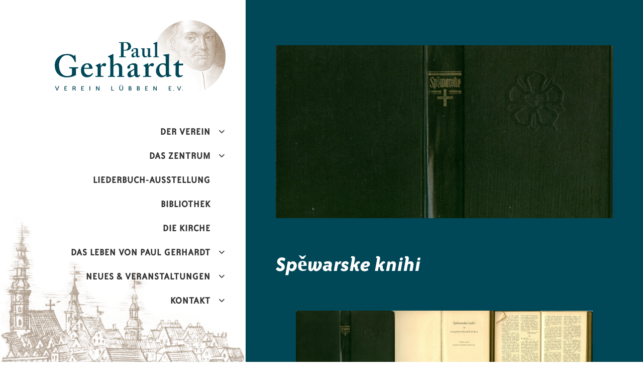

--- FILE ---
content_type: text/css
request_url: https://paul-gerhardt-verein.de/wp-content/uploads/fonts/39d7a14f2b9b5d5cae9d1cb6202faa4d/font.css?v=1692691048
body_size: 30692
content:
/*
 * Font file created by Local Google Fonts 0.19
 * Created: Thu, 27 Oct 2022 21:20:48 +0000
 * Handle: alternate-open-sans
 * Original URL: //fonts.googleapis.com/css?family=Open+Sans%3A300italic%2C400italic%2C600italic%2C700italic%2C800italic%2C400%2C300%2C600%2C700%2C800&amp;subset=latin%2Clatin-ext
*/

/* cyrillic-ext */
@font-face {
  font-family: 'Open Sans';
  font-style: italic;
  font-weight: 300;
  font-stretch: 100%;
  src: url(https://paul-gerhardt-verein.de/wp-content/uploads/fonts/39d7a14f2b9b5d5cae9d1cb6202faa4d/open-sans-cyrillic-ext-v34-italic-300.woff2?c=1666905648) format('woff2');
  unicode-range: U+0460-052F, U+1C80-1C88, U+20B4, U+2DE0-2DFF, U+A640-A69F, U+FE2E-FE2F;
}
/* cyrillic */
@font-face {
  font-family: 'Open Sans';
  font-style: italic;
  font-weight: 300;
  font-stretch: 100%;
  src: url(https://paul-gerhardt-verein.de/wp-content/uploads/fonts/39d7a14f2b9b5d5cae9d1cb6202faa4d/open-sans-cyrillic-v34-italic-300.woff2?c=1666905648) format('woff2');
  unicode-range: U+0301, U+0400-045F, U+0490-0491, U+04B0-04B1, U+2116;
}
/* greek-ext */
@font-face {
  font-family: 'Open Sans';
  font-style: italic;
  font-weight: 300;
  font-stretch: 100%;
  src: url(https://paul-gerhardt-verein.de/wp-content/uploads/fonts/39d7a14f2b9b5d5cae9d1cb6202faa4d/open-sans-greek-ext-v34-italic-300.woff2?c=1666905648) format('woff2');
  unicode-range: U+1F00-1FFF;
}
/* greek */
@font-face {
  font-family: 'Open Sans';
  font-style: italic;
  font-weight: 300;
  font-stretch: 100%;
  src: url(https://paul-gerhardt-verein.de/wp-content/uploads/fonts/39d7a14f2b9b5d5cae9d1cb6202faa4d/open-sans-greek-v34-italic-300.woff2?c=1666905648) format('woff2');
  unicode-range: U+0370-03FF;
}
/* hebrew */
@font-face {
  font-family: 'Open Sans';
  font-style: italic;
  font-weight: 300;
  font-stretch: 100%;
  src: url(https://paul-gerhardt-verein.de/wp-content/uploads/fonts/39d7a14f2b9b5d5cae9d1cb6202faa4d/open-sans-hebrew-v34-italic-300.woff2?c=1666905648) format('woff2');
  unicode-range: U+0590-05FF, U+200C-2010, U+20AA, U+25CC, U+FB1D-FB4F;
}
/* vietnamese */
@font-face {
  font-family: 'Open Sans';
  font-style: italic;
  font-weight: 300;
  font-stretch: 100%;
  src: url(https://paul-gerhardt-verein.de/wp-content/uploads/fonts/39d7a14f2b9b5d5cae9d1cb6202faa4d/open-sans-vietnamese-v34-italic-300.woff2?c=1666905648) format('woff2');
  unicode-range: U+0102-0103, U+0110-0111, U+0128-0129, U+0168-0169, U+01A0-01A1, U+01AF-01B0, U+1EA0-1EF9, U+20AB;
}
/* latin-ext */
@font-face {
  font-family: 'Open Sans';
  font-style: italic;
  font-weight: 300;
  font-stretch: 100%;
  src: url(https://paul-gerhardt-verein.de/wp-content/uploads/fonts/39d7a14f2b9b5d5cae9d1cb6202faa4d/open-sans-latin-ext-v34-italic-300.woff2?c=1666905648) format('woff2');
  unicode-range: U+0100-024F, U+0259, U+1E00-1EFF, U+2020, U+20A0-20AB, U+20AD-20CF, U+2113, U+2C60-2C7F, U+A720-A7FF;
}
/* latin */
@font-face {
  font-family: 'Open Sans';
  font-style: italic;
  font-weight: 300;
  font-stretch: 100%;
  src: url(https://paul-gerhardt-verein.de/wp-content/uploads/fonts/39d7a14f2b9b5d5cae9d1cb6202faa4d/open-sans-latin-v34-italic-300.woff2?c=1666905648) format('woff2');
  unicode-range: U+0000-00FF, U+0131, U+0152-0153, U+02BB-02BC, U+02C6, U+02DA, U+02DC, U+2000-206F, U+2074, U+20AC, U+2122, U+2191, U+2193, U+2212, U+2215, U+FEFF, U+FFFD;
}
/* cyrillic-ext */
@font-face {
  font-family: 'Open Sans';
  font-style: italic;
  font-weight: 400;
  font-stretch: 100%;
  src: url(https://paul-gerhardt-verein.de/wp-content/uploads/fonts/39d7a14f2b9b5d5cae9d1cb6202faa4d/open-sans-cyrillic-ext-v34-italic-300.woff2?c=1666905648) format('woff2');
  unicode-range: U+0460-052F, U+1C80-1C88, U+20B4, U+2DE0-2DFF, U+A640-A69F, U+FE2E-FE2F;
}
/* cyrillic */
@font-face {
  font-family: 'Open Sans';
  font-style: italic;
  font-weight: 400;
  font-stretch: 100%;
  src: url(https://paul-gerhardt-verein.de/wp-content/uploads/fonts/39d7a14f2b9b5d5cae9d1cb6202faa4d/open-sans-cyrillic-v34-italic-300.woff2?c=1666905648) format('woff2');
  unicode-range: U+0301, U+0400-045F, U+0490-0491, U+04B0-04B1, U+2116;
}
/* greek-ext */
@font-face {
  font-family: 'Open Sans';
  font-style: italic;
  font-weight: 400;
  font-stretch: 100%;
  src: url(https://paul-gerhardt-verein.de/wp-content/uploads/fonts/39d7a14f2b9b5d5cae9d1cb6202faa4d/open-sans-greek-ext-v34-italic-300.woff2?c=1666905648) format('woff2');
  unicode-range: U+1F00-1FFF;
}
/* greek */
@font-face {
  font-family: 'Open Sans';
  font-style: italic;
  font-weight: 400;
  font-stretch: 100%;
  src: url(https://paul-gerhardt-verein.de/wp-content/uploads/fonts/39d7a14f2b9b5d5cae9d1cb6202faa4d/open-sans-greek-v34-italic-300.woff2?c=1666905648) format('woff2');
  unicode-range: U+0370-03FF;
}
/* hebrew */
@font-face {
  font-family: 'Open Sans';
  font-style: italic;
  font-weight: 400;
  font-stretch: 100%;
  src: url(https://paul-gerhardt-verein.de/wp-content/uploads/fonts/39d7a14f2b9b5d5cae9d1cb6202faa4d/open-sans-hebrew-v34-italic-300.woff2?c=1666905648) format('woff2');
  unicode-range: U+0590-05FF, U+200C-2010, U+20AA, U+25CC, U+FB1D-FB4F;
}
/* vietnamese */
@font-face {
  font-family: 'Open Sans';
  font-style: italic;
  font-weight: 400;
  font-stretch: 100%;
  src: url(https://paul-gerhardt-verein.de/wp-content/uploads/fonts/39d7a14f2b9b5d5cae9d1cb6202faa4d/open-sans-vietnamese-v34-italic-300.woff2?c=1666905648) format('woff2');
  unicode-range: U+0102-0103, U+0110-0111, U+0128-0129, U+0168-0169, U+01A0-01A1, U+01AF-01B0, U+1EA0-1EF9, U+20AB;
}
/* latin-ext */
@font-face {
  font-family: 'Open Sans';
  font-style: italic;
  font-weight: 400;
  font-stretch: 100%;
  src: url(https://paul-gerhardt-verein.de/wp-content/uploads/fonts/39d7a14f2b9b5d5cae9d1cb6202faa4d/open-sans-latin-ext-v34-italic-300.woff2?c=1666905648) format('woff2');
  unicode-range: U+0100-024F, U+0259, U+1E00-1EFF, U+2020, U+20A0-20AB, U+20AD-20CF, U+2113, U+2C60-2C7F, U+A720-A7FF;
}
/* latin */
@font-face {
  font-family: 'Open Sans';
  font-style: italic;
  font-weight: 400;
  font-stretch: 100%;
  src: url(https://paul-gerhardt-verein.de/wp-content/uploads/fonts/39d7a14f2b9b5d5cae9d1cb6202faa4d/open-sans-latin-v34-italic-300.woff2?c=1666905648) format('woff2');
  unicode-range: U+0000-00FF, U+0131, U+0152-0153, U+02BB-02BC, U+02C6, U+02DA, U+02DC, U+2000-206F, U+2074, U+20AC, U+2122, U+2191, U+2193, U+2212, U+2215, U+FEFF, U+FFFD;
}
/* cyrillic-ext */
@font-face {
  font-family: 'Open Sans';
  font-style: italic;
  font-weight: 600;
  font-stretch: 100%;
  src: url(https://paul-gerhardt-verein.de/wp-content/uploads/fonts/39d7a14f2b9b5d5cae9d1cb6202faa4d/open-sans-cyrillic-ext-v34-italic-300.woff2?c=1666905648) format('woff2');
  unicode-range: U+0460-052F, U+1C80-1C88, U+20B4, U+2DE0-2DFF, U+A640-A69F, U+FE2E-FE2F;
}
/* cyrillic */
@font-face {
  font-family: 'Open Sans';
  font-style: italic;
  font-weight: 600;
  font-stretch: 100%;
  src: url(https://paul-gerhardt-verein.de/wp-content/uploads/fonts/39d7a14f2b9b5d5cae9d1cb6202faa4d/open-sans-cyrillic-v34-italic-300.woff2?c=1666905648) format('woff2');
  unicode-range: U+0301, U+0400-045F, U+0490-0491, U+04B0-04B1, U+2116;
}
/* greek-ext */
@font-face {
  font-family: 'Open Sans';
  font-style: italic;
  font-weight: 600;
  font-stretch: 100%;
  src: url(https://paul-gerhardt-verein.de/wp-content/uploads/fonts/39d7a14f2b9b5d5cae9d1cb6202faa4d/open-sans-greek-ext-v34-italic-300.woff2?c=1666905648) format('woff2');
  unicode-range: U+1F00-1FFF;
}
/* greek */
@font-face {
  font-family: 'Open Sans';
  font-style: italic;
  font-weight: 600;
  font-stretch: 100%;
  src: url(https://paul-gerhardt-verein.de/wp-content/uploads/fonts/39d7a14f2b9b5d5cae9d1cb6202faa4d/open-sans-greek-v34-italic-300.woff2?c=1666905648) format('woff2');
  unicode-range: U+0370-03FF;
}
/* hebrew */
@font-face {
  font-family: 'Open Sans';
  font-style: italic;
  font-weight: 600;
  font-stretch: 100%;
  src: url(https://paul-gerhardt-verein.de/wp-content/uploads/fonts/39d7a14f2b9b5d5cae9d1cb6202faa4d/open-sans-hebrew-v34-italic-300.woff2?c=1666905648) format('woff2');
  unicode-range: U+0590-05FF, U+200C-2010, U+20AA, U+25CC, U+FB1D-FB4F;
}
/* vietnamese */
@font-face {
  font-family: 'Open Sans';
  font-style: italic;
  font-weight: 600;
  font-stretch: 100%;
  src: url(https://paul-gerhardt-verein.de/wp-content/uploads/fonts/39d7a14f2b9b5d5cae9d1cb6202faa4d/open-sans-vietnamese-v34-italic-300.woff2?c=1666905648) format('woff2');
  unicode-range: U+0102-0103, U+0110-0111, U+0128-0129, U+0168-0169, U+01A0-01A1, U+01AF-01B0, U+1EA0-1EF9, U+20AB;
}
/* latin-ext */
@font-face {
  font-family: 'Open Sans';
  font-style: italic;
  font-weight: 600;
  font-stretch: 100%;
  src: url(https://paul-gerhardt-verein.de/wp-content/uploads/fonts/39d7a14f2b9b5d5cae9d1cb6202faa4d/open-sans-latin-ext-v34-italic-300.woff2?c=1666905648) format('woff2');
  unicode-range: U+0100-024F, U+0259, U+1E00-1EFF, U+2020, U+20A0-20AB, U+20AD-20CF, U+2113, U+2C60-2C7F, U+A720-A7FF;
}
/* latin */
@font-face {
  font-family: 'Open Sans';
  font-style: italic;
  font-weight: 600;
  font-stretch: 100%;
  src: url(https://paul-gerhardt-verein.de/wp-content/uploads/fonts/39d7a14f2b9b5d5cae9d1cb6202faa4d/open-sans-latin-v34-italic-300.woff2?c=1666905648) format('woff2');
  unicode-range: U+0000-00FF, U+0131, U+0152-0153, U+02BB-02BC, U+02C6, U+02DA, U+02DC, U+2000-206F, U+2074, U+20AC, U+2122, U+2191, U+2193, U+2212, U+2215, U+FEFF, U+FFFD;
}
/* cyrillic-ext */
@font-face {
  font-family: 'Open Sans';
  font-style: italic;
  font-weight: 700;
  font-stretch: 100%;
  src: url(https://paul-gerhardt-verein.de/wp-content/uploads/fonts/39d7a14f2b9b5d5cae9d1cb6202faa4d/open-sans-cyrillic-ext-v34-italic-300.woff2?c=1666905648) format('woff2');
  unicode-range: U+0460-052F, U+1C80-1C88, U+20B4, U+2DE0-2DFF, U+A640-A69F, U+FE2E-FE2F;
}
/* cyrillic */
@font-face {
  font-family: 'Open Sans';
  font-style: italic;
  font-weight: 700;
  font-stretch: 100%;
  src: url(https://paul-gerhardt-verein.de/wp-content/uploads/fonts/39d7a14f2b9b5d5cae9d1cb6202faa4d/open-sans-cyrillic-v34-italic-300.woff2?c=1666905648) format('woff2');
  unicode-range: U+0301, U+0400-045F, U+0490-0491, U+04B0-04B1, U+2116;
}
/* greek-ext */
@font-face {
  font-family: 'Open Sans';
  font-style: italic;
  font-weight: 700;
  font-stretch: 100%;
  src: url(https://paul-gerhardt-verein.de/wp-content/uploads/fonts/39d7a14f2b9b5d5cae9d1cb6202faa4d/open-sans-greek-ext-v34-italic-300.woff2?c=1666905648) format('woff2');
  unicode-range: U+1F00-1FFF;
}
/* greek */
@font-face {
  font-family: 'Open Sans';
  font-style: italic;
  font-weight: 700;
  font-stretch: 100%;
  src: url(https://paul-gerhardt-verein.de/wp-content/uploads/fonts/39d7a14f2b9b5d5cae9d1cb6202faa4d/open-sans-greek-v34-italic-300.woff2?c=1666905648) format('woff2');
  unicode-range: U+0370-03FF;
}
/* hebrew */
@font-face {
  font-family: 'Open Sans';
  font-style: italic;
  font-weight: 700;
  font-stretch: 100%;
  src: url(https://paul-gerhardt-verein.de/wp-content/uploads/fonts/39d7a14f2b9b5d5cae9d1cb6202faa4d/open-sans-hebrew-v34-italic-300.woff2?c=1666905648) format('woff2');
  unicode-range: U+0590-05FF, U+200C-2010, U+20AA, U+25CC, U+FB1D-FB4F;
}
/* vietnamese */
@font-face {
  font-family: 'Open Sans';
  font-style: italic;
  font-weight: 700;
  font-stretch: 100%;
  src: url(https://paul-gerhardt-verein.de/wp-content/uploads/fonts/39d7a14f2b9b5d5cae9d1cb6202faa4d/open-sans-vietnamese-v34-italic-300.woff2?c=1666905648) format('woff2');
  unicode-range: U+0102-0103, U+0110-0111, U+0128-0129, U+0168-0169, U+01A0-01A1, U+01AF-01B0, U+1EA0-1EF9, U+20AB;
}
/* latin-ext */
@font-face {
  font-family: 'Open Sans';
  font-style: italic;
  font-weight: 700;
  font-stretch: 100%;
  src: url(https://paul-gerhardt-verein.de/wp-content/uploads/fonts/39d7a14f2b9b5d5cae9d1cb6202faa4d/open-sans-latin-ext-v34-italic-300.woff2?c=1666905648) format('woff2');
  unicode-range: U+0100-024F, U+0259, U+1E00-1EFF, U+2020, U+20A0-20AB, U+20AD-20CF, U+2113, U+2C60-2C7F, U+A720-A7FF;
}
/* latin */
@font-face {
  font-family: 'Open Sans';
  font-style: italic;
  font-weight: 700;
  font-stretch: 100%;
  src: url(https://paul-gerhardt-verein.de/wp-content/uploads/fonts/39d7a14f2b9b5d5cae9d1cb6202faa4d/open-sans-latin-v34-italic-300.woff2?c=1666905648) format('woff2');
  unicode-range: U+0000-00FF, U+0131, U+0152-0153, U+02BB-02BC, U+02C6, U+02DA, U+02DC, U+2000-206F, U+2074, U+20AC, U+2122, U+2191, U+2193, U+2212, U+2215, U+FEFF, U+FFFD;
}
/* cyrillic-ext */
@font-face {
  font-family: 'Open Sans';
  font-style: italic;
  font-weight: 800;
  font-stretch: 100%;
  src: url(https://paul-gerhardt-verein.de/wp-content/uploads/fonts/39d7a14f2b9b5d5cae9d1cb6202faa4d/open-sans-cyrillic-ext-v34-italic-300.woff2?c=1666905648) format('woff2');
  unicode-range: U+0460-052F, U+1C80-1C88, U+20B4, U+2DE0-2DFF, U+A640-A69F, U+FE2E-FE2F;
}
/* cyrillic */
@font-face {
  font-family: 'Open Sans';
  font-style: italic;
  font-weight: 800;
  font-stretch: 100%;
  src: url(https://paul-gerhardt-verein.de/wp-content/uploads/fonts/39d7a14f2b9b5d5cae9d1cb6202faa4d/open-sans-cyrillic-v34-italic-300.woff2?c=1666905648) format('woff2');
  unicode-range: U+0301, U+0400-045F, U+0490-0491, U+04B0-04B1, U+2116;
}
/* greek-ext */
@font-face {
  font-family: 'Open Sans';
  font-style: italic;
  font-weight: 800;
  font-stretch: 100%;
  src: url(https://paul-gerhardt-verein.de/wp-content/uploads/fonts/39d7a14f2b9b5d5cae9d1cb6202faa4d/open-sans-greek-ext-v34-italic-300.woff2?c=1666905648) format('woff2');
  unicode-range: U+1F00-1FFF;
}
/* greek */
@font-face {
  font-family: 'Open Sans';
  font-style: italic;
  font-weight: 800;
  font-stretch: 100%;
  src: url(https://paul-gerhardt-verein.de/wp-content/uploads/fonts/39d7a14f2b9b5d5cae9d1cb6202faa4d/open-sans-greek-v34-italic-300.woff2?c=1666905648) format('woff2');
  unicode-range: U+0370-03FF;
}
/* hebrew */
@font-face {
  font-family: 'Open Sans';
  font-style: italic;
  font-weight: 800;
  font-stretch: 100%;
  src: url(https://paul-gerhardt-verein.de/wp-content/uploads/fonts/39d7a14f2b9b5d5cae9d1cb6202faa4d/open-sans-hebrew-v34-italic-300.woff2?c=1666905648) format('woff2');
  unicode-range: U+0590-05FF, U+200C-2010, U+20AA, U+25CC, U+FB1D-FB4F;
}
/* vietnamese */
@font-face {
  font-family: 'Open Sans';
  font-style: italic;
  font-weight: 800;
  font-stretch: 100%;
  src: url(https://paul-gerhardt-verein.de/wp-content/uploads/fonts/39d7a14f2b9b5d5cae9d1cb6202faa4d/open-sans-vietnamese-v34-italic-300.woff2?c=1666905648) format('woff2');
  unicode-range: U+0102-0103, U+0110-0111, U+0128-0129, U+0168-0169, U+01A0-01A1, U+01AF-01B0, U+1EA0-1EF9, U+20AB;
}
/* latin-ext */
@font-face {
  font-family: 'Open Sans';
  font-style: italic;
  font-weight: 800;
  font-stretch: 100%;
  src: url(https://paul-gerhardt-verein.de/wp-content/uploads/fonts/39d7a14f2b9b5d5cae9d1cb6202faa4d/open-sans-latin-ext-v34-italic-300.woff2?c=1666905648) format('woff2');
  unicode-range: U+0100-024F, U+0259, U+1E00-1EFF, U+2020, U+20A0-20AB, U+20AD-20CF, U+2113, U+2C60-2C7F, U+A720-A7FF;
}
/* latin */
@font-face {
  font-family: 'Open Sans';
  font-style: italic;
  font-weight: 800;
  font-stretch: 100%;
  src: url(https://paul-gerhardt-verein.de/wp-content/uploads/fonts/39d7a14f2b9b5d5cae9d1cb6202faa4d/open-sans-latin-v34-italic-300.woff2?c=1666905648) format('woff2');
  unicode-range: U+0000-00FF, U+0131, U+0152-0153, U+02BB-02BC, U+02C6, U+02DA, U+02DC, U+2000-206F, U+2074, U+20AC, U+2122, U+2191, U+2193, U+2212, U+2215, U+FEFF, U+FFFD;
}
/* cyrillic-ext */
@font-face {
  font-family: 'Open Sans';
  font-style: normal;
  font-weight: 300;
  font-stretch: 100%;
  src: url(https://paul-gerhardt-verein.de/wp-content/uploads/fonts/39d7a14f2b9b5d5cae9d1cb6202faa4d/open-sans-cyrillic-ext-v34-normal-300.woff2?c=1666905650) format('woff2');
  unicode-range: U+0460-052F, U+1C80-1C88, U+20B4, U+2DE0-2DFF, U+A640-A69F, U+FE2E-FE2F;
}
/* cyrillic */
@font-face {
  font-family: 'Open Sans';
  font-style: normal;
  font-weight: 300;
  font-stretch: 100%;
  src: url(https://paul-gerhardt-verein.de/wp-content/uploads/fonts/39d7a14f2b9b5d5cae9d1cb6202faa4d/open-sans-cyrillic-v34-normal-300.woff2?c=1666905650) format('woff2');
  unicode-range: U+0301, U+0400-045F, U+0490-0491, U+04B0-04B1, U+2116;
}
/* greek-ext */
@font-face {
  font-family: 'Open Sans';
  font-style: normal;
  font-weight: 300;
  font-stretch: 100%;
  src: url(https://paul-gerhardt-verein.de/wp-content/uploads/fonts/39d7a14f2b9b5d5cae9d1cb6202faa4d/open-sans-greek-ext-v34-normal-300.woff2?c=1666905650) format('woff2');
  unicode-range: U+1F00-1FFF;
}
/* greek */
@font-face {
  font-family: 'Open Sans';
  font-style: normal;
  font-weight: 300;
  font-stretch: 100%;
  src: url(https://paul-gerhardt-verein.de/wp-content/uploads/fonts/39d7a14f2b9b5d5cae9d1cb6202faa4d/open-sans-greek-v34-normal-300.woff2?c=1666905650) format('woff2');
  unicode-range: U+0370-03FF;
}
/* hebrew */
@font-face {
  font-family: 'Open Sans';
  font-style: normal;
  font-weight: 300;
  font-stretch: 100%;
  src: url(https://paul-gerhardt-verein.de/wp-content/uploads/fonts/39d7a14f2b9b5d5cae9d1cb6202faa4d/open-sans-hebrew-v34-normal-300.woff2?c=1666905650) format('woff2');
  unicode-range: U+0590-05FF, U+200C-2010, U+20AA, U+25CC, U+FB1D-FB4F;
}
/* vietnamese */
@font-face {
  font-family: 'Open Sans';
  font-style: normal;
  font-weight: 300;
  font-stretch: 100%;
  src: url(https://paul-gerhardt-verein.de/wp-content/uploads/fonts/39d7a14f2b9b5d5cae9d1cb6202faa4d/open-sans-vietnamese-v34-normal-300.woff2?c=1666905650) format('woff2');
  unicode-range: U+0102-0103, U+0110-0111, U+0128-0129, U+0168-0169, U+01A0-01A1, U+01AF-01B0, U+1EA0-1EF9, U+20AB;
}
/* latin-ext */
@font-face {
  font-family: 'Open Sans';
  font-style: normal;
  font-weight: 300;
  font-stretch: 100%;
  src: url(https://paul-gerhardt-verein.de/wp-content/uploads/fonts/39d7a14f2b9b5d5cae9d1cb6202faa4d/open-sans-latin-ext-v34-normal-300.woff2?c=1666905650) format('woff2');
  unicode-range: U+0100-024F, U+0259, U+1E00-1EFF, U+2020, U+20A0-20AB, U+20AD-20CF, U+2113, U+2C60-2C7F, U+A720-A7FF;
}
/* latin */
@font-face {
  font-family: 'Open Sans';
  font-style: normal;
  font-weight: 300;
  font-stretch: 100%;
  src: url(https://paul-gerhardt-verein.de/wp-content/uploads/fonts/39d7a14f2b9b5d5cae9d1cb6202faa4d/open-sans-latin-v34-normal-300.woff2?c=1666905650) format('woff2');
  unicode-range: U+0000-00FF, U+0131, U+0152-0153, U+02BB-02BC, U+02C6, U+02DA, U+02DC, U+2000-206F, U+2074, U+20AC, U+2122, U+2191, U+2193, U+2212, U+2215, U+FEFF, U+FFFD;
}
/* cyrillic-ext */
@font-face {
  font-family: 'Open Sans';
  font-style: normal;
  font-weight: 400;
  font-stretch: 100%;
  src: url(https://paul-gerhardt-verein.de/wp-content/uploads/fonts/39d7a14f2b9b5d5cae9d1cb6202faa4d/open-sans-cyrillic-ext-v34-normal-300.woff2?c=1666905650) format('woff2');
  unicode-range: U+0460-052F, U+1C80-1C88, U+20B4, U+2DE0-2DFF, U+A640-A69F, U+FE2E-FE2F;
}
/* cyrillic */
@font-face {
  font-family: 'Open Sans';
  font-style: normal;
  font-weight: 400;
  font-stretch: 100%;
  src: url(https://paul-gerhardt-verein.de/wp-content/uploads/fonts/39d7a14f2b9b5d5cae9d1cb6202faa4d/open-sans-cyrillic-v34-normal-300.woff2?c=1666905650) format('woff2');
  unicode-range: U+0301, U+0400-045F, U+0490-0491, U+04B0-04B1, U+2116;
}
/* greek-ext */
@font-face {
  font-family: 'Open Sans';
  font-style: normal;
  font-weight: 400;
  font-stretch: 100%;
  src: url(https://paul-gerhardt-verein.de/wp-content/uploads/fonts/39d7a14f2b9b5d5cae9d1cb6202faa4d/open-sans-greek-ext-v34-normal-300.woff2?c=1666905650) format('woff2');
  unicode-range: U+1F00-1FFF;
}
/* greek */
@font-face {
  font-family: 'Open Sans';
  font-style: normal;
  font-weight: 400;
  font-stretch: 100%;
  src: url(https://paul-gerhardt-verein.de/wp-content/uploads/fonts/39d7a14f2b9b5d5cae9d1cb6202faa4d/open-sans-greek-v34-normal-300.woff2?c=1666905650) format('woff2');
  unicode-range: U+0370-03FF;
}
/* hebrew */
@font-face {
  font-family: 'Open Sans';
  font-style: normal;
  font-weight: 400;
  font-stretch: 100%;
  src: url(https://paul-gerhardt-verein.de/wp-content/uploads/fonts/39d7a14f2b9b5d5cae9d1cb6202faa4d/open-sans-hebrew-v34-normal-300.woff2?c=1666905650) format('woff2');
  unicode-range: U+0590-05FF, U+200C-2010, U+20AA, U+25CC, U+FB1D-FB4F;
}
/* vietnamese */
@font-face {
  font-family: 'Open Sans';
  font-style: normal;
  font-weight: 400;
  font-stretch: 100%;
  src: url(https://paul-gerhardt-verein.de/wp-content/uploads/fonts/39d7a14f2b9b5d5cae9d1cb6202faa4d/open-sans-vietnamese-v34-normal-300.woff2?c=1666905650) format('woff2');
  unicode-range: U+0102-0103, U+0110-0111, U+0128-0129, U+0168-0169, U+01A0-01A1, U+01AF-01B0, U+1EA0-1EF9, U+20AB;
}
/* latin-ext */
@font-face {
  font-family: 'Open Sans';
  font-style: normal;
  font-weight: 400;
  font-stretch: 100%;
  src: url(https://paul-gerhardt-verein.de/wp-content/uploads/fonts/39d7a14f2b9b5d5cae9d1cb6202faa4d/open-sans-latin-ext-v34-normal-300.woff2?c=1666905650) format('woff2');
  unicode-range: U+0100-024F, U+0259, U+1E00-1EFF, U+2020, U+20A0-20AB, U+20AD-20CF, U+2113, U+2C60-2C7F, U+A720-A7FF;
}
/* latin */
@font-face {
  font-family: 'Open Sans';
  font-style: normal;
  font-weight: 400;
  font-stretch: 100%;
  src: url(https://paul-gerhardt-verein.de/wp-content/uploads/fonts/39d7a14f2b9b5d5cae9d1cb6202faa4d/open-sans-latin-v34-normal-300.woff2?c=1666905650) format('woff2');
  unicode-range: U+0000-00FF, U+0131, U+0152-0153, U+02BB-02BC, U+02C6, U+02DA, U+02DC, U+2000-206F, U+2074, U+20AC, U+2122, U+2191, U+2193, U+2212, U+2215, U+FEFF, U+FFFD;
}
/* cyrillic-ext */
@font-face {
  font-family: 'Open Sans';
  font-style: normal;
  font-weight: 600;
  font-stretch: 100%;
  src: url(https://paul-gerhardt-verein.de/wp-content/uploads/fonts/39d7a14f2b9b5d5cae9d1cb6202faa4d/open-sans-cyrillic-ext-v34-normal-300.woff2?c=1666905650) format('woff2');
  unicode-range: U+0460-052F, U+1C80-1C88, U+20B4, U+2DE0-2DFF, U+A640-A69F, U+FE2E-FE2F;
}
/* cyrillic */
@font-face {
  font-family: 'Open Sans';
  font-style: normal;
  font-weight: 600;
  font-stretch: 100%;
  src: url(https://paul-gerhardt-verein.de/wp-content/uploads/fonts/39d7a14f2b9b5d5cae9d1cb6202faa4d/open-sans-cyrillic-v34-normal-300.woff2?c=1666905650) format('woff2');
  unicode-range: U+0301, U+0400-045F, U+0490-0491, U+04B0-04B1, U+2116;
}
/* greek-ext */
@font-face {
  font-family: 'Open Sans';
  font-style: normal;
  font-weight: 600;
  font-stretch: 100%;
  src: url(https://paul-gerhardt-verein.de/wp-content/uploads/fonts/39d7a14f2b9b5d5cae9d1cb6202faa4d/open-sans-greek-ext-v34-normal-300.woff2?c=1666905650) format('woff2');
  unicode-range: U+1F00-1FFF;
}
/* greek */
@font-face {
  font-family: 'Open Sans';
  font-style: normal;
  font-weight: 600;
  font-stretch: 100%;
  src: url(https://paul-gerhardt-verein.de/wp-content/uploads/fonts/39d7a14f2b9b5d5cae9d1cb6202faa4d/open-sans-greek-v34-normal-300.woff2?c=1666905650) format('woff2');
  unicode-range: U+0370-03FF;
}
/* hebrew */
@font-face {
  font-family: 'Open Sans';
  font-style: normal;
  font-weight: 600;
  font-stretch: 100%;
  src: url(https://paul-gerhardt-verein.de/wp-content/uploads/fonts/39d7a14f2b9b5d5cae9d1cb6202faa4d/open-sans-hebrew-v34-normal-300.woff2?c=1666905650) format('woff2');
  unicode-range: U+0590-05FF, U+200C-2010, U+20AA, U+25CC, U+FB1D-FB4F;
}
/* vietnamese */
@font-face {
  font-family: 'Open Sans';
  font-style: normal;
  font-weight: 600;
  font-stretch: 100%;
  src: url(https://paul-gerhardt-verein.de/wp-content/uploads/fonts/39d7a14f2b9b5d5cae9d1cb6202faa4d/open-sans-vietnamese-v34-normal-300.woff2?c=1666905650) format('woff2');
  unicode-range: U+0102-0103, U+0110-0111, U+0128-0129, U+0168-0169, U+01A0-01A1, U+01AF-01B0, U+1EA0-1EF9, U+20AB;
}
/* latin-ext */
@font-face {
  font-family: 'Open Sans';
  font-style: normal;
  font-weight: 600;
  font-stretch: 100%;
  src: url(https://paul-gerhardt-verein.de/wp-content/uploads/fonts/39d7a14f2b9b5d5cae9d1cb6202faa4d/open-sans-latin-ext-v34-normal-300.woff2?c=1666905650) format('woff2');
  unicode-range: U+0100-024F, U+0259, U+1E00-1EFF, U+2020, U+20A0-20AB, U+20AD-20CF, U+2113, U+2C60-2C7F, U+A720-A7FF;
}
/* latin */
@font-face {
  font-family: 'Open Sans';
  font-style: normal;
  font-weight: 600;
  font-stretch: 100%;
  src: url(https://paul-gerhardt-verein.de/wp-content/uploads/fonts/39d7a14f2b9b5d5cae9d1cb6202faa4d/open-sans-latin-v34-normal-300.woff2?c=1666905650) format('woff2');
  unicode-range: U+0000-00FF, U+0131, U+0152-0153, U+02BB-02BC, U+02C6, U+02DA, U+02DC, U+2000-206F, U+2074, U+20AC, U+2122, U+2191, U+2193, U+2212, U+2215, U+FEFF, U+FFFD;
}
/* cyrillic-ext */
@font-face {
  font-family: 'Open Sans';
  font-style: normal;
  font-weight: 700;
  font-stretch: 100%;
  src: url(https://paul-gerhardt-verein.de/wp-content/uploads/fonts/39d7a14f2b9b5d5cae9d1cb6202faa4d/open-sans-cyrillic-ext-v34-normal-300.woff2?c=1666905650) format('woff2');
  unicode-range: U+0460-052F, U+1C80-1C88, U+20B4, U+2DE0-2DFF, U+A640-A69F, U+FE2E-FE2F;
}
/* cyrillic */
@font-face {
  font-family: 'Open Sans';
  font-style: normal;
  font-weight: 700;
  font-stretch: 100%;
  src: url(https://paul-gerhardt-verein.de/wp-content/uploads/fonts/39d7a14f2b9b5d5cae9d1cb6202faa4d/open-sans-cyrillic-v34-normal-300.woff2?c=1666905650) format('woff2');
  unicode-range: U+0301, U+0400-045F, U+0490-0491, U+04B0-04B1, U+2116;
}
/* greek-ext */
@font-face {
  font-family: 'Open Sans';
  font-style: normal;
  font-weight: 700;
  font-stretch: 100%;
  src: url(https://paul-gerhardt-verein.de/wp-content/uploads/fonts/39d7a14f2b9b5d5cae9d1cb6202faa4d/open-sans-greek-ext-v34-normal-300.woff2?c=1666905650) format('woff2');
  unicode-range: U+1F00-1FFF;
}
/* greek */
@font-face {
  font-family: 'Open Sans';
  font-style: normal;
  font-weight: 700;
  font-stretch: 100%;
  src: url(https://paul-gerhardt-verein.de/wp-content/uploads/fonts/39d7a14f2b9b5d5cae9d1cb6202faa4d/open-sans-greek-v34-normal-300.woff2?c=1666905650) format('woff2');
  unicode-range: U+0370-03FF;
}
/* hebrew */
@font-face {
  font-family: 'Open Sans';
  font-style: normal;
  font-weight: 700;
  font-stretch: 100%;
  src: url(https://paul-gerhardt-verein.de/wp-content/uploads/fonts/39d7a14f2b9b5d5cae9d1cb6202faa4d/open-sans-hebrew-v34-normal-300.woff2?c=1666905650) format('woff2');
  unicode-range: U+0590-05FF, U+200C-2010, U+20AA, U+25CC, U+FB1D-FB4F;
}
/* vietnamese */
@font-face {
  font-family: 'Open Sans';
  font-style: normal;
  font-weight: 700;
  font-stretch: 100%;
  src: url(https://paul-gerhardt-verein.de/wp-content/uploads/fonts/39d7a14f2b9b5d5cae9d1cb6202faa4d/open-sans-vietnamese-v34-normal-300.woff2?c=1666905650) format('woff2');
  unicode-range: U+0102-0103, U+0110-0111, U+0128-0129, U+0168-0169, U+01A0-01A1, U+01AF-01B0, U+1EA0-1EF9, U+20AB;
}
/* latin-ext */
@font-face {
  font-family: 'Open Sans';
  font-style: normal;
  font-weight: 700;
  font-stretch: 100%;
  src: url(https://paul-gerhardt-verein.de/wp-content/uploads/fonts/39d7a14f2b9b5d5cae9d1cb6202faa4d/open-sans-latin-ext-v34-normal-300.woff2?c=1666905650) format('woff2');
  unicode-range: U+0100-024F, U+0259, U+1E00-1EFF, U+2020, U+20A0-20AB, U+20AD-20CF, U+2113, U+2C60-2C7F, U+A720-A7FF;
}
/* latin */
@font-face {
  font-family: 'Open Sans';
  font-style: normal;
  font-weight: 700;
  font-stretch: 100%;
  src: url(https://paul-gerhardt-verein.de/wp-content/uploads/fonts/39d7a14f2b9b5d5cae9d1cb6202faa4d/open-sans-latin-v34-normal-300.woff2?c=1666905650) format('woff2');
  unicode-range: U+0000-00FF, U+0131, U+0152-0153, U+02BB-02BC, U+02C6, U+02DA, U+02DC, U+2000-206F, U+2074, U+20AC, U+2122, U+2191, U+2193, U+2212, U+2215, U+FEFF, U+FFFD;
}
/* cyrillic-ext */
@font-face {
  font-family: 'Open Sans';
  font-style: normal;
  font-weight: 800;
  font-stretch: 100%;
  src: url(https://paul-gerhardt-verein.de/wp-content/uploads/fonts/39d7a14f2b9b5d5cae9d1cb6202faa4d/open-sans-cyrillic-ext-v34-normal-300.woff2?c=1666905650) format('woff2');
  unicode-range: U+0460-052F, U+1C80-1C88, U+20B4, U+2DE0-2DFF, U+A640-A69F, U+FE2E-FE2F;
}
/* cyrillic */
@font-face {
  font-family: 'Open Sans';
  font-style: normal;
  font-weight: 800;
  font-stretch: 100%;
  src: url(https://paul-gerhardt-verein.de/wp-content/uploads/fonts/39d7a14f2b9b5d5cae9d1cb6202faa4d/open-sans-cyrillic-v34-normal-300.woff2?c=1666905650) format('woff2');
  unicode-range: U+0301, U+0400-045F, U+0490-0491, U+04B0-04B1, U+2116;
}
/* greek-ext */
@font-face {
  font-family: 'Open Sans';
  font-style: normal;
  font-weight: 800;
  font-stretch: 100%;
  src: url(https://paul-gerhardt-verein.de/wp-content/uploads/fonts/39d7a14f2b9b5d5cae9d1cb6202faa4d/open-sans-greek-ext-v34-normal-300.woff2?c=1666905650) format('woff2');
  unicode-range: U+1F00-1FFF;
}
/* greek */
@font-face {
  font-family: 'Open Sans';
  font-style: normal;
  font-weight: 800;
  font-stretch: 100%;
  src: url(https://paul-gerhardt-verein.de/wp-content/uploads/fonts/39d7a14f2b9b5d5cae9d1cb6202faa4d/open-sans-greek-v34-normal-300.woff2?c=1666905650) format('woff2');
  unicode-range: U+0370-03FF;
}
/* hebrew */
@font-face {
  font-family: 'Open Sans';
  font-style: normal;
  font-weight: 800;
  font-stretch: 100%;
  src: url(https://paul-gerhardt-verein.de/wp-content/uploads/fonts/39d7a14f2b9b5d5cae9d1cb6202faa4d/open-sans-hebrew-v34-normal-300.woff2?c=1666905650) format('woff2');
  unicode-range: U+0590-05FF, U+200C-2010, U+20AA, U+25CC, U+FB1D-FB4F;
}
/* vietnamese */
@font-face {
  font-family: 'Open Sans';
  font-style: normal;
  font-weight: 800;
  font-stretch: 100%;
  src: url(https://paul-gerhardt-verein.de/wp-content/uploads/fonts/39d7a14f2b9b5d5cae9d1cb6202faa4d/open-sans-vietnamese-v34-normal-300.woff2?c=1666905650) format('woff2');
  unicode-range: U+0102-0103, U+0110-0111, U+0128-0129, U+0168-0169, U+01A0-01A1, U+01AF-01B0, U+1EA0-1EF9, U+20AB;
}
/* latin-ext */
@font-face {
  font-family: 'Open Sans';
  font-style: normal;
  font-weight: 800;
  font-stretch: 100%;
  src: url(https://paul-gerhardt-verein.de/wp-content/uploads/fonts/39d7a14f2b9b5d5cae9d1cb6202faa4d/open-sans-latin-ext-v34-normal-300.woff2?c=1666905650) format('woff2');
  unicode-range: U+0100-024F, U+0259, U+1E00-1EFF, U+2020, U+20A0-20AB, U+20AD-20CF, U+2113, U+2C60-2C7F, U+A720-A7FF;
}
/* latin */
@font-face {
  font-family: 'Open Sans';
  font-style: normal;
  font-weight: 800;
  font-stretch: 100%;
  src: url(https://paul-gerhardt-verein.de/wp-content/uploads/fonts/39d7a14f2b9b5d5cae9d1cb6202faa4d/open-sans-latin-v34-normal-300.woff2?c=1666905650) format('woff2');
  unicode-range: U+0000-00FF, U+0131, U+0152-0153, U+02BB-02BC, U+02C6, U+02DA, U+02DC, U+2000-206F, U+2074, U+20AC, U+2122, U+2191, U+2193, U+2212, U+2215, U+FEFF, U+FFFD;
}


--- FILE ---
content_type: text/css
request_url: https://paul-gerhardt-verein.de/wp-content/themes/alternate-lite/style.css?ver=6.9
body_size: 23942
content:
/*
Theme Name: Alternate Lite
Theme URI: http://www.vivathemes.com/wordpress-theme/alternate/
Description: Alternate Lite is a clean, minimal and simple blog theme. In the front page you can display your blog or a static page. Add links to your Social media accounts easily with the integrated Social Media menu. Alternate Lite comes loaded with 28 social media icons to have your visitors connect to you. Easily upload your logo image and favicon, styling for Contact Form 7 plugin are among the features. For even more features check the Pro Version of this theme https://www.vivathemes.com/wordpress-theme/alternate/
Author: Viva Themes
Author URI: http://www.vivathemes.com
License: GNU GPLv3
License URI: https://www.gnu.org/licenses/gpl-3.0.html
Version: 1.0.2
Tags: two-columns, left-sidebar, custom-background, custom-colors, custom-logo, custom-menu, translation-ready, featured-images, threaded-comments, blog, entertainment
Text Domain: alternate-lite
Domain Path: /languages/

Alternate Lite Theme, (C) 2019 Viva Themes

*/


body,html{
  height:100%;
  min-height: 100%;
}

body {
	background: #fff;
	color: #3f3f3f;
	font-family: 'Open Sans', arial, helvetica, tahoma, sans-serif;
	font-size: 14px;
	font-weight: 300;
	margin:0;
	padding:0;
	line-height: 175%;
	-webkit-font-smoothing:antialiased;
	-moz-osx-font-smoothing:grayscale;
}
	
h1 {
	font-size: 26px;
	color: #3f3f3f;
	margin-top: 20px;
	text-transform: none;
	font-family: 'Open Sans', arial, helvetica, tahoma, sans-serif;
	font-weight: normal;
}

h2 {
	color: #3f3f3f;
	margin:0;
	padding:0;
	margin-top: 20px;
	text-transform: none;
	font-size: 22px;
	font-family: 'Open Sans', arial, helvetica, tahoma, sans-serif;
	font-weight: normal;
}

h3 {
	color: #3f3f3f;
	margin:0;
	padding:0;
	margin-top: 20px;
	text-transform: none;
	font-size: 20px;
	font-family: 'Open Sans', arial, helvetica, tahoma, sans-serif;
	font-weight: normal;
}

h4 {
	color: #3f3f3f;
	margin:0;
	padding:0;
	margin-top: 20px;
	text-transform: none;
	font-size: 16px;
	font-family: 'Open Sans', arial, helvetica, tahoma, sans-serif;
	font-weight: normal;
}

h5 {
	color: #3f3f3f;
	margin:0;
	padding:0;
	margin-top: 20px;
	text-transform: none;
	font-size: 12px;
	font-family: 'Open Sans', arial, helvetica, tahoma, sans-serif;
	font-weight: normal;
}

p { margin-top: 6px; }

img { 
	border: none; padding:0; 
}

img a {
	border:none;
}

img.left { 
	float: left; border: none; padding: 6px 0 0 0; 
}

img.right { 
	float: right; border: none; padding: 0 0 0 6px; 
	}

blockquote {
	border-left:1px solid #ccc;
	margin:15px;
	padding:0 12px 0 12px;
	font-style: italic;
}

code{
	font-family:"Courier New", Courier, monospace;
}


/* links */

a {
	color: #333;
	text-decoration: underline;
	-webkit-transition: all 0.2s ease;
  	-moz-transition: all 0.2s ease;
 	-o-transition: all 0.2s ease;
  	-ms-transition: all 0.2s ease;
  	transition: all 0.2s ease;
}

a:hover {
	text-decoration: none;
}

/* container */

#container {
	width: 100%;
	float: left;
	clear: left;
	overflow: hidden;
}

#wrapper {
	max-width: 1000px;
	margin: 0 auto;
	padding-left: 25px;
	padding-right: 25px;
}

#leftside {
	width: 230px;
	float: left;
	margin-top: 100px;
	margin-bottom: 60px;
}

#rightside {
	width: 68%;
	float: right;
	margin-top: 100px;
	margin-bottom: 60px;
}
	
/* Logo */

#logo {	
	width: 100%;
	float:left;
}

#logo img {
	margin-bottom: 20px;
}

#logo a {
	text-decoration: none;
}

#logo h1 a,
#logo h1 {
	font-size: 34px;
	text-transform: uppercase;
	text-decoration: none;
	line-height: 56px;
	margin-top: 0;
	font-weight: 700;
	margin-bottom: 5px;
}

h2.site-description {
	color: #999;
	margin-top: 0;
	font-size: 16px;
	margin-bottom: 10px;
}

/* Main Menu */

.mmenu {
  	display: block;
  	font-size: 14px;
  	width: 100%;
  	float: left;
  	clear: left;
	margin-top: 20px;
	position: relative;
}

.mmenu ul {
  	list-style: none;
  	padding: 0;
  	text-align: left;
  	position: relative;
  	margin: 0;
  	margin-bottom: 10px;
	display: block;
}

	
.mmenu ul li {
  	float: left;
  	*display: inline;
  	zoom: 1;
  	position: relative;
}

.mmenu ul li span.arrow {
  	display: block;
  	/* "display:none" to hide arrows for the non-mobile nav */
  	position: absolute;
  	top: 32px;
  	color: #3f3f3f;
  	width: 20px;
  	left: 50%;
  	margin-left: -10px;
  	text-align: center;
  	font-size: 7px;
  	z-index: 5;
  	cursor: pointer;
}

.mmenu ul li a {
   	display: block;
  	color: #3f3f3f;
  	padding: 8px 0;
  	text-decoration: none;
	font-weight: 700;
	letter-spacing: 1px;
	font-size: 12px;
	text-transform: uppercase;
}

.mmenu ul li ul {
  	list-style: none;
  	padding: 0;
  	display: none;
  	position: absolute;
  	left: 0;
  	width: 160px;
  	margin-bottom: 0;
}

.mmenu ul li ul li {
  	width: 160px;
}

.mmenu ul li ul li a {
  	display: block;
  	padding: 8px 0;
}

.mmenu ul li ul li a:hover {
  	color: #999;
}

.mmenu ul li.current-menu-item a,
.mmenu ul li:hover a {
  	color: #999;
	border: none;
}

.mmenu ul li:hover a:hover {
 	color: #656565;
}

.mmenu ul li:hover ul {
  	display: block;
}

.mmenu ul li:hover ul a {
  	color: #999;
}

.mmenu ul li:hover ul a:hover {
  	color: #999;
}

.mmenu .nav-bars {
  	display: block;
  	position: absolute;
    left: 50%;
	margin-left: -20px;
    width: 40px;
	height: 40px;
	text-align: center;
    top: -40px;
    color: #a3978c;
    font-size: 24px;
    cursor: pointer;
    clear: none;
	z-index: 4;
	border: none;
	visibility: hidden;
}

.mmenu .nav-bars::before {
	content: '\f419';
	display: inline-block;
	-webkit-font-smoothing: antialiased;
	font: normal 16px/1 'Genericons';
	line-height: 40px;
	color: #3f3f3f;
	-webkit-transition: all 0.3s ease;
  	-moz-transition:    all 0.3s ease;
  	-ms-transition:     all 0.3s ease;
  	-o-transition:      all 0.3s ease;
}

.opened .nav-bars::before {
	content: '\f406';
}

.mmenu .nav-bars i {
  	font-weight: bold;
}

.mmenu.mobile {
  	width: 100%;
}

.mmenu.mobile ul li {
  	width: 100%;
  	float: none;
}

.mmenu.mobile ul li span.arrow {
  	display: block;
  	top: 6px;
  	font-size: 16px;
  	margin: 0;
  	right: 2px;
  	left: auto;
  	padding: 5px;
}

.mmenu.mobile ul li span.arrow:hover {
  	color: #aaa;
}

.mmenu.mobile ul li span.arrow.arrow-rotate {
 	-webkit-transform: rotate(180deg);
    -ms-transform: rotate(180deg);
    transform: rotate(180deg);
}

.mmenu.mobile ul li ul {
  	position: static;
  	width: 100%;
	display: none;
}

.mmenu.mobile ul li ul li {
  	width: 100%;
}

.mmenu.mobile ul li:hover a {
  	border: none;
}

.mmenu.mobile ul li:hover a:hover {
}

.mmenu.mobile ul li:hover ul {
  	display: none;
}

.mmenu.mobile ul li:hover ul a {
}
	
.mmenu.mobile ul li:hover ul a:hover {  
}

@media screen and (max-width: 768px) {
	
	.mmenu.mobile .nav-bars {
  		visibility: visible;
	}
	
	.mmenu ul {
		display: none;
	}
}

#leftbar {
	width: 100%;
	float: left;
	clear: left;
	margin-top: 40px;
}

#leftbar .widgets {
	width: 100%;
	clear: left;
	float: left;
	margin-bottom: 10px;
	font-size: 13px
}

#leftbar h2 {
	font-family: 'Open Sans', arial, helvetica, tahoma, sans-serif;
	font-weight: 700;
	font-size: 14px;
	color: #3f3f3f;
	text-transform: uppercase;
	margin-bottom: 2px;
}

#leftbar ul {
	padding: 0;
	margin: 0;
	width: 100%;
	float: left;
	clear: left;
}

#leftbar ul li {
	padding-top: 5px;
	padding-bottom: 5px;
	list-style: none;
	width: 100%;
	margin-top: 2px;
}

#leftbar ul li ul li {
	border: none;
	list-style: none;
	margin-left: 0;
	margin-top: 2px;
	float: left;
	clear: left;
	width: 100%;
}

#leftbar ul li a {
	text-decoration: underline;
}

#leftbar ul li a:hover {
	text-decoration: none;
}

#leftbar a {
	text-decoration: underline;
}
	
#leftbar a:hover {
	border: none;
	text-decoration: none;
}
 

/* search */

#searchform {
	padding:0;
	margin:0;
	float: left;
	width: 170px;
	margin-top: 10px;
	margin-right: 8px;
}

#searchform input#s {
	margin:0;
	padding:2px;
	width: 157px;
	padding-left: 3px;
	background: #fff;	
	border: solid 1px #ccc;	
	height:20px;
	font-size:11px;
	padding-top:2px;
}

#searchform input#searchsubmit {
	display: none;
}


/* Content Section */

#contentwrapper {
	width: 100%;
	float: left;
	clear: left;
}

#content {
	width: 100%;
	float: left;
	margin-left: 0;
}

/* content */


.attachment-alternate-singlethumb {
	margin-bottom: 10px;
}

.post {
	margin:0;
	padding:0;
	width: 100%;
	float: left;
	clear: left;
	margin-bottom: 60px;
}

.entry {
}

h1.page-title,
h1.entry-title,
h2.entry-title {
	margin:0;
	padding: 0;
	font-weight: 700;
	color: #3f3f3f;
	text-transform: uppercase;
	font-size: 24px;
	padding-bottom: 7px;
}

h2.entry-title a {
	text-decoration: none;
	color: #3f3f3f;
	font-size: 24px;
	line-height: 120%;
}

h1.page-title {
	margin-bottom: 30px;
}

.post ul {}

.post li {
	margin-left: 15px;
}

.entry p {
	margin: 8px 0;
}

.postdate {
	font-size: 20px;
	text-transform: uppercase;
	text-decoration: none;
	color: #999;
}

.belowpost {
	float: left;
	display: inline-block;
	position: relative;
	top: 10px;
	left: 0px;
}

.btnmore {
	border: none;
	font-family: inherit;
	font-size: inherit;
	color: inherit;
	background: none;
	cursor: pointer;
	display: inline-block;
	outline: none;
	-webkit-transition: all 0.3s;
	-moz-transition: all 0.3s;
	transition: all 0.3s;
}

.btnmore:after {
	content: '';
	position: absolute;
	z-index: -1;
	-webkit-transition: all 0.3s;
	-moz-transition: all 0.3s;
	transition: all 0.3s;
}

a.btnmore {
	font-size: 12px;
	font-weight: 700;
	font-style: normal;
	text-transform: uppercase;
	padding: 8px 16px;
	color: #3f3f3f;
	width: auto;
	text-decoration: none;
	display: block;
	border: solid 2px #ffcc33;
}

.btnmore:after {
	width: 0%;
	height: 100%;
	top: 0;
	left: 0;
	background: #ffcc33;
}

.btnmore:hover,
.btnmore:active {
	color: #fff;
}

.btnmore:hover:after,
.btnmore:active:after {
	width: 100%;
}


p.singletags {
	line-height: 32px;
}

p.singletags a {
	text-decoration: none;
	border: solid 2px #eaeaea;
	height: 26px;
	line-height: 26px;
	font-size: 16px;
	display: inline-block;
	padding: 0 6px;
	-webkit-transition: all 0.3s ease;
  	-moz-transition:    all 0.3s ease;
  	-ms-transition:     all 0.3s ease;
  	-o-transition:      all 0.3s ease;
}

p.singletags a:hover {
	color: #999;
}

p.singletags:before {
	display: inline-block;
	-webkit-font-smoothing: antialiased;
	font: normal 32px/1 'Genericons';
	vertical-align: top;
	content: '\f302';
}

ol {
	margin: 10px;
}

ul {
	margin: 5px;
}

/* comments */


#commentform {
	margin:0;
	padding:0;
	clear: both;
	float: left;
}
	
#commentform p {
}
	
#commentform a { 
	text-decoration: none; 
	line-height: 14pt;
}
	
#commentform h3 {
	font-size: 10pt;
	font-weight: 400;
	font-size: 14px;
	text-transform: uppercase;
	margin:0;
	padding:0;
}
	
#comment {
	width:80%;
}

#comments label {
	float: left;
	clear: left;
	margin-top: 15px;
}

#author, #email, #url, #comment {
	font-size: 11px;
	padding:12px 16px;
	border: solid 2px #eaeaea;
	float: left;
	clear: left;
	margin-top: 0;
	color:  #3f3f3f;	
}

#author, #email, #url {
	height:16px;
}
	
#submit {
	cursor:pointer;	
	padding: 12px 16px;
	border: solid 2px #eaeaea;
	float: left;
	clear: left;
	margin-top: 10px;
	-webkit-transition: all 0.4s ease;
  	-moz-transition:    all 0.4s ease;
  	-ms-transition:     all 0.4s ease;
  	-o-transition:      all 0.4s ease;
	background: none;
	color: #3f3f3f;
	text-transform: uppercase;
	font-family: 'Open Sans', arial, helvetica, tahoma, sans-serif;
	font-weight: 700;
}

#submit:hover {
	color: #999;
}

#comments {
	margin:0; 
	padding:0;
	clear: both;
	float: left;
}

#respond h3,
#comments h2 {
	color: #3f3f3f;
	font-size: 14px;
	text-transform: uppercase;
	font-weight: 700;
}	


.reply a.comment-reply-link {
	border: solid 2px #eaeaea;
	text-transform: uppercase;
	font-family: 'Open Sans', arial, helvetica, tahoma, sans-serif;
	font-weight: 700;
	-webkit-transition: all 0.4s ease;
  	-moz-transition:    all 0.4s ease;
  	-ms-transition:     all 0.4s ease;
  	-o-transition:      all 0.4s ease;
	padding: 2px 10px;
	margin-top: 5px;
	float: left;
	clear: left;
	font-size: 12px;
}

.reply a.comment-reply-link:hover{
	color: #999;
}	

ol.commentlist { 
	list-style-type: none; 
	margin:0; 
	padding:0; 
	float:left;
	margin-top: 15px;
}

.avatar {
	float:left; 
	margin: 10px 20px 0 0;
	width: 30px;
	height: 30px;
}

ol.commentlist li.comment {
	margin: 0;
	padding: 4%;
	list-style-type:none;
	float: left;
    width: 90%;
	margin-bottom: 20px;
	border: solid 2px #eaeaea;
}

ol.commentlist li ul.children {
	width: 80%;
}

ol.commentlist li ul.children li {
	width: 100%;
	border: none;
	margin-bottom: 0;
}

ol.commentlist li.alt {
	
}

ol.commentlist li p {
	margin: 6px 0 6px 0; 
	padding: 0 12px 0 0; 
	line-height: 14pt;
}

ol.commentlist a {
	text-decoration: none;
}

cite {
	font-family: arial, verdana, tahoma;
	font-size: 9pt;
	font-weight: bold;
	font-style: normal;
	}
	
cite a {
	color: #666; 
	text-decoration: none; 
	border-bottom: 1px dotted #666;
}

/* Contact Form 7 Style */

.wpcf7 {
	margin-top: 10px;
	float: left;
	clear: left;
	width: 70%;
}

.wpcf7 textarea,
.wpcf7 input {
	padding: 5px 8px;
	margin-bottom: 15px;
	margin-top: 3px;
	width: 100%;
	border: solid 2px #eaeaea;
	height: 30px;
	background: none;
}

.wpcf7 textarea {
	height: auto;
}

.wpcf7 input.wpcf7-submit {
	width: auto;
	cursor: pointer;
	border: none;
	border: solid 2px  #eaeaea;
	text-transform: uppercase;
	color: #3f3f3f3;
	padding: 8px 25px;
	-webkit-transition: all 0.7s ease;
  	-moz-transition:    all 0.7s ease;
  	-ms-transition:     all 0.7s ease;
  	-o-transition:      all 0.7s ease;
	height: auto;
	text-transform: uppercase;
	font-family: 'Open Sans', arial, helvetica, tahoma, sans-serif;
	font-weight: 700;
}

.wpcf7 input.wpcf7-submit:hover {
	color: #999;
}

.wpcf7 p {
	text-align: left;
	font-size: 16px;
	margin: 0;
	margin-bottom: 6px;
	text-transform: none;
}

/* misc */

.entry-content img,
.comment-content img,
.widget img {
	max-width: 100%; /* Fluid images for posts, comments, and widgets */
}
img[class*="align"],
img[class*="wp-image-"],
img[class*="attachment-"] {
	height: auto; /* Make sure images with WordPress-added height and width attributes are scaled correctly */
	max-width: 100%;
}
img.size-full,
img.size-large,
img.header-image,
img.wp-post-image,
img {
	max-width: 100%;
	height: auto; /* Make sure images with WordPress-added height and width attributes are scaled correctly */
}

* Make sure videos and embeds fit their containers */
embed,
iframe,
object,
video {
	max-width: 100%;
}
.entry-content .twitter-tweet-rendered {
	max-width: 100% !important; /* Override the Twitter embed fixed width */
}

/* Images */
.alignleft {
	float: left;
	margin-right: 10px;
}
.alignright {
	float: right;
	margin-left: 10px;
}
.aligncenter {
	display: block;
	margin-left: auto;
	margin-right: auto;
}
.entry-content img,
.comment-content img,
.widget img,
img.header-image,
.author-avatar img,
img.wp-post-image {
}
.wp-caption {
	max-width: 100%; /* Keep wide captions from overflowing their container. */
	padding: 4px;
	background: #eaeaea;
	text-align: center;
}
.wp-caption .wp-caption-text,
.gallery-caption,
.entry-caption {
	font-size: 10px;
	color: #757575;
}
img.wp-smiley,
.rsswidget img {
	border: 0;
	border-radius: 0;
	box-shadow: none;
	margin-bottom: 0;
	margin-top: 0;
	padding: 0;
}

.gallery { margin: 0 auto; }
.gallery .gallery-item {
	float: left;
	margin: 0;
	padding: 0;
}
.gallery-columns-2 .gallery-item { width: 30%; }
.gallery-columns-4 .gallery-item { width: 25%; }
.gallery img {
	border: 1px solid white;
}
.gallery img:hover {
	background: white;
}
.gallery-columns-2 .attachment-medium {
	max-width: 100%;
	height: auto;
}
.gallery-columns-4 .attachment-thumbnail {
	max-width: 100%;
	height: auto;
}
.gallery .gallery-caption {
	color: #fff;
	font-size: 14px;
	margin: 0 0 12px;
}
.gallery dl, .gallery dt { margin: 0; padding: 0;}
.gallery br+br { display: none; }

.size-auto,
.size-full,
.size-large,
.size-medium,
.size-thumbnail {
	max-width: 100%;
	height: auto;
}

.entry pre {
	border: 1px solid #ededed;
	color: #666;
	font-size: 12px;
	font-size: 0.857142857rem;
	line-height: 1.714285714;
	margin: 24px 0;
	margin: 1.714285714rem 0;
	overflow: auto;
	padding: 24px;
	padding: 1.714285714rem;
}

.entry table {
	border-bottom: 1px solid #ededed;
	color: #757575;
	font-size: 12px;
	font-size: 0.857142857rem;
	line-height: 2;
	margin: 0 0 24px;
	margin: 0 0 1.714285714rem;
	width: 100%;
}

.entry dl {
	margin: 0 24px;
	margin: 0 1.714285714rem;
}
.entry dt {
	font-weight: bold;
	line-height: 1.714285714;
}
.entry dd {
	line-height: 1.714285714;
	margin-bottom: 24px;
	margin-bottom: 1.714285714rem;
}

.entry table caption {
	font-size: 16px;
	font-size: 1.142857143rem;
	margin: 24px 0;
	margin: 1.714285714rem 0;
}
.entry td {
	border-top: 1px solid #ededed;
	padding: 6px 10px 6px 0;
}

p { margin-top: 6px; }

#archivelist {
	float:left;
	margin-right: 0;
	
}

#archivelist ul li {
	list-style: none;
	line-height: 35px;
}

#archivelist ul {
	height: auto;
	margin-bottom: 30px;
}

#archivelist ul li a {
	color: #666;
	text-transform: uppercase;
}

#archivelist ul li a:hover {
	text-decoration: none;
}

ol {
	margin: 10px;
	padding: 0;
}

ul {
	margin: 5px;
	padding: 0;
}

.sticky {
}

.bypostauthor {
}

p.form-allowed-tags {
	display: none;
}


/* Blog Page Navigation */

.pagination {
	float: left;
	clear: left;
	width: 100%;
	height: 50px;
}

.pagination h2 {
	display: none;
}

.pagination span, .pagination a {
	-webkit-transition: all 0.3s ease;
  	-moz-transition:    all 0.3s ease;
  	-ms-transition:     all 0.3s ease;
  	-o-transition:      all 0.3s ease;
	padding: 10px 16px; 
	margin-right: 5px;
	text-decoration: none;
	font-size: 12px;
	text-transform: uppercase;
	border: solid 2px #eaeaea;
	color: #3f3f3f;
	font-weight: 700;
}

.pagination a:hover,
.pagination .current {
   padding: 10px 16px; 
	margin-right: 5px;
	color: #999;
	border: solid 2px #eaeaea;
	font-size: 12px;
	text-transform: uppercase;
}

/* Post Navigation */

.post-navigation {
	width: 100%;
	float: left;
	height: 40px;
	clear: none;
	margin-top: 5px;
}

.post-navigation h2 {
	display: none;
}

.post-navigation .nav-previous {
	width: 40px;
	height: 40px;
	float: left;
	margin-right: 10px;
}

.post-navigation .nav-next {
	width: 40px;
	height: 40px;
	float: left;
}

.post-navigation .nav-next a,
.post-navigation .nav-previous a {
	border: solid 2px #eaeaea;
	width: 40px;
	height: 40px;
	display: block;
	-webkit-transition: all 0.3s ease;
  	-moz-transition:    all 0.3s ease;
  	-ms-transition:     all 0.3s ease;
  	-o-transition:      all 0.3s ease;
  	color: #3f3f3f;
  	text-align: center;
	text-decoration: none;
	font-size: 0px;
}

.post-navigation .nav-next a:hover,
.post-navigation .nav-previous a:hover {
	color: #999;
}

.post-navigation .nav-previous a:before {
	content: '\f430';
	display: inline-block;
	-webkit-font-smoothing: antialiased;
	font: normal 32px/1 'Genericons';
	line-height: 40px;
}

.post-navigation .nav-next a:before {
	content: '\f429';
	display: inline-block;
	-webkit-font-smoothing: antialiased;
	font: normal 32px/1 'Genericons';
	line-height: 40px;
}

/* footer */

#footer {
	width: 100%;
	float: left;
	clear: both;
	padding-bottom: 120px;
}

#bottomwidgets {
	width: 100%;
	float: left;
	background: #eaeaea;
	padding-top: 40px;
}

#bottominner {
	max-width: 1000px;
	margin: 0 auto;
	padding-left: 25px;
	padding-right: 25px;
}

#bottomwidgets .widgets {
	width: 40%;
	float: left;
	margin-bottom: 40px;
	clear: both;
}

#bottomwidgets .widgets:nth-child(even) {
	float: right;
	clear: none;
}

#bottomwidgets h2 {
	font-size: 20px;
	font-weight: 800;
	color: #3f3f3f;
	margin-bottom: 10px;
	text-transform: uppercase;
}

#bottomwidgets ul {
	padding: 0;
	margin: 0;
	width: 100%;
	float: left;
	clear: left;
}

#bottomwidgets ul li {
	padding-top: 5px;
	padding-bottom: 5px;
	list-style: none;
	width: 100%;
	margin-top: 2px;
}

#bottomwidgets ul li ul li {
	border: none;
	list-style: none;
	margin-left: 0;
	margin-top: 2px;
	float: left;
	clear: left;
	width: 100%;
}

#bottomwidgets ul li a {
	text-decoration: underline;
}

#bottomwidgets ul li a:hover {
	text-decoration: none;
}

#bottomwidgets a {
	text-decoration: underline;
}
	
#bottomwidgets a:hover {
	border: none;
	text-decoration: none;
}

/* Social Media Menu */

#menu-social .screen-reader-text {
	position: absolute;
	top:      -9999em;
	left:     -9999em;
}

#menu-social {
	margin-top: 50px;
	margin-bottom: 10px;
	width: 100%;
	float: left;
	clear: left;
}

#menu-social ul {
	list-style: none;
	margin:  0;
	text-align: center;
}

#menu-social ul li {
	display:  inline-block;
	position: relative;
}
		
#menu-social ul li a {
	display:  inline-block;
	width: 40px;
	height: 40px;
	-webkit-transition: all .3s ease;
  	-moz-transition:    all .3s ease;
  	-ms-transition:     all .3s ease;
  	-o-transition:      all .3s ease;
	text-align: center;
	border: none;
	margin: 0 5px;
	border: solid 2px #eaeaea;
}
		
#menu-social ul li a:hover {
	text-decoration: none;
}

#menu-social li a::before {
	content:        '\f408';
	display: inline-block;
	-webkit-font-smoothing: antialiased;
	font: normal 16px/1 'Genericons';
	line-height: 40px;
	color: #3f3f3f;
	-webkit-transition: all 0.3s ease;
  	-moz-transition:    all 0.3s ease;
  	-ms-transition:     all 0.3s ease;
  	-o-transition:      all 0.3s ease;
}

#menu-social ul li a:hover::before {
	color: #999;
}

#menu-social li a[href*="wordpress.org"]::before,
#menu-social li a[href*="wordpress.com"]::before {
	content: '\f205';
}
			
#menu-social li a[href*="facebook.com"]::before {
	content: '\f204';
}
			
#menu-social li a[href*="twitter.com"]::before {
	content: '\f202';
}
			
#menu-social li a[href*="dribbble.com"]::before {
	content: '\f201';
}
			
#menu-social li a[href*="plus.google.com"]::before {
	content: '\f218';
}
			
#menu-social li a[href*="pinterest.com"]::before {
	content: '\f209';
}
			
#menu-social li a[href*="github.com"]::before {
	content: '\f200';
}
			
#menu-social li a[href*="tumblr.com"]::before {
	content: '\f214';
}
			
#menu-social li a[href*="youtube.com"]::before {
	content: '\f213';
}
			
#menu-social li a[href*="flickr.com"]::before {
	content: '\f211';
}
			
#menu-social li a[href*="vimeo.com"]::before {
	content: '\f212';
}
			
#menu-social li a[href*="instagram.com"]::before {
	content: '\f215';
}
			
#menu-social li a[href*="codepen.io"]::before {
	content: '\f216';
}
			
#menu-social li a[href*="linkedin.com"]::before {
	content: '\f207';
}

#menu-social li a[href*="foursquare.com"]::before {
	content: '\f226';
}

#menu-social li a[href*="reddit.com"]::before {
	content: '\f222';
}

#menu-social li a[href*="digg.com"]::before {
	content: '\f221';
}

#menu-social li a[href*="getpocket.com"]::before {
	content: '\f224';
}

#menu-social li a[href*="path.com"]::before {
	content: '\f219';
}

#menu-social li a[href*="stumbleupon.com"]::before {
	content: '\f223';
}

#menu-social li a[href*="spotify.com"]::before {
	content: '\f515';
}

#menu-social li a[href*="twitch.tv"]::before {
	content: '\f516';
}

#menu-social li a[href*="dropbox.com"]::before {
	content: '\f225';
}

#menu-social li a[href*="/feed.com"]::before {
	content: '\f413';
}

#menu-social li a[href*="skype"]::before {
	content: '\f220';
}

#menu-social li a[href*="mailto"]::before {
	content: '\f410';
}

#copyinfo {
	width: 100%;
	float: left;
	text-decoration: none;
	font-size: 14px;
	margin-top: 8px;
	line-height: 100%;
	clear: both;
	text-align: center;
}

#copyinfo a {
	text-decoration: none;
}


@media screen and (max-width: 768px) {
	
	html {
	    -webkit-text-size-adjust: none; 
	}
	
	body {
		background: #fff;
	}
	
	#leftside {
		width: 100%;
	}
	
	#rightside {
		width: 100%;
		float: left;
		clear: left;
		margin-top: 0;
	}
	
	#logo {
		width: 50%;
	}
	
	.mmenu .nav-bars {
		left: 98%;
		top: -90px;
	}
	
}

@media screen and (max-width: 520px) {
	
	#logo {
		width: 50%;
	}
	
	#bottomwidgets .widgets {
		width: 100%;
		margin-left: 0;
		margin-right: 0;
	}
}

--- FILE ---
content_type: text/css
request_url: https://paul-gerhardt-verein.de/wp-content/themes/alternate-lite/pgv.min.css
body_size: 11585
content:
@font-face{font-family:"BaileySansITC-Book";src:url("./fonts/LT70566.eot");/* IE9 Compat Modes */ src:url("./fonts/LT70566.eot?#iefix") format("embedded-opentype"),url("./fonts/LT70566.otf") format("opentype"),url("./fonts/LT70566.svg") format("svg"),url("./fonts/LT70566.ttf") format("truetype"),url("./fonts/LT70566.woff") format("woff"),url("./fonts/LT70566.woff2") format("woff2");/* Modern Browsers */ font-weight:normal;font-style:normal;}@font-face{font-family:"BaileySansITC-Bold";src:url("./fonts/LT70564.eot");/* IE9 Compat Modes */ src:url("./fonts/LT70564.eot?#iefix") format("embedded-opentype"),url("./fonts/LT70564.otf") format("opentype"),url("./fonts/LT70564.svg") format("svg"),url("./fonts/LT70564.ttf") format("truetype"),url("./fonts/LT70564.woff") format("woff"),url("./fonts/LT70564.woff2") format("woff2");/* Modern Browsers */ font-weight:normal;font-style:normal;}@font-face{font-family:"BaileySansITC-BoldItalic";src:url("./fonts/LT70565.eot");/* IE9 Compat Modes */ src:url("./fonts/LT70565.eot?#iefix") format("embedded-opentype"),url("./fonts/LT70565.otf") format("opentype"),url("./fonts/LT70565.svg") format("svg"),url("./fonts/LT70565.ttf") format("truetype"),url("./fonts/LT70565.woff") format("woff"),url("./fonts/LT70565.woff2") format("woff2");/* Modern Browsers */ font-weight:normal;font-style:normal;}@font-face{font-family:"BaileySansITC-BookItalic";src:url("./fonts/LT70567.eot");/* IE9 Compat Modes */ src:url("./fonts/LT70567.eot?#iefix") format("embedded-opentype"),url("./fonts/LT70567.otf") format("opentype"),url("./fonts/LT70567.svg") format("svg"),url("./fonts/LT70567.ttf") format("truetype"),url("./fonts/LT70567.woff") format("woff"),url("./fonts/LT70567.woff2") format("woff2");/* Modern Browsers */ font-weight:normal;font-style:normal;}body{background-color:#ffffff;font-family:"BaileySansITC-Book",cursive;font-size:20px;position:relative;line-height:160%;}h1,h1.page-title,h1.entry-title,h2.entry-title{color:#ffffff;font-family:"BaileySansITC-BoldItalic",cursive;font-size:44px;line-height:44px;padding:50px 50px;margin:0 0 0 -50px;background-color:#004757;text-transform:none !important;position:-webkit-sticky;/* Safari */ position:sticky;top:-1px;z-index:3;}h2{color:#ffffff;font-family:"BaileySansITC-BookItalic",cursive;padding-top:40px !important;line-height:44px;font-size:36px;}h3,h4,h5,h6{color:#ffffff;font-family:"BaileySansITC-BookItalic",cursive;}h3{font-size:32px;}h4{font-size:28px;}h5{font-size:24px;}#wrapper{width:100%;}@media screen and (min-width:768px){#site-name{margin-top:40px;display:block;min-height:168px;float:right;clear:both;width:100%;color:transparent;background-repeat:no-repeat;background-size:contain;} #site-name.pgv{background-image:url("./img/PGV_logo.png");} #site-name.pgz{background-image:url("./img/PGZ_logo.png");} #leftimgwrapper{position:fixed;z-index:0;background-image:url("./img/PGV_background.png");background-repeat:no-repeat;background-size:contain;background-position:left bottom;min-height:100vh;width:38.19%;margin:0;} #leftside{padding-left:40px;z-index:2;position:fixed;width:38.19%;margin:0;height:100vh;overflow:hidden;} #leftside #leftscrollcover{width:100%;height:calc(100vh - 100px);max-width:400px;float:right;clear:both;margin-right:-20px;padding-right:60px;display:block;text-align:right;overflow-y:auto;-ms-overflow-style:none;/* IE and Edge */ scrollbar-width:none;/* Firefox */ } #leftside #leftscrollcover::-webkit-scrollbar{display:none;} #leftside #leftwrapper{width:100%;display:block;overflow-y:auto;overflow-x:hidden;-ms-overflow-style:none;/* IE and Edge */ scrollbar-width:none;/* Firefox */ } #leftside #leftwrapper::-webkit-scrollbar{display:none;} #leftside #leftwrapper .widgets{padding-right:30px;} #leftside #leftwrapper .widgets h2{color:#004757;font-size:22px;text-align:right;} #leftside #leftwrapper .widgets ul{list-style:none;} #leftside #leftwrapper .widgets ul a{font-size:18px;} #leftside .mmenu{width:100%;max-width:400px;position:relative;padding:30px 0;margin-top:0;} #leftside .mmenu > ul > li:hover > a{color:#999999 !important;} #leftside .mmenu > ul > li.current-menu-item > a,#leftside .mmenu > ul > li.current-menu-parent > a{color:#a18971;} #leftside .mmenu > ul > li > ul li.current-menu-item,#leftside .mmenu > ul > li > ul li.current-menu-parent{padding-bottom:30px;} #leftside .mmenu > ul > li > ul li.current-menu-item > a,#leftside .mmenu > ul > li > ul li.current-menu-parent > a{color:#a18971;} #leftside .mmenu > ul > li > ul a{padding:1px 30px 1px 5px;text-align:right;font-size:16px;color:#333333;} #leftside .mmenu > ul > li > ul a:hover{color:#999999;} #leftside .mmenu > ul > li > a{text-align:right;font-size:20px;padding-right:30px;color:#333333;} #leftside .mmenu .arrow .genericon{padding-top:2px;font-size:20px;} #leftside .mmenu .arrow-rotate{margin-top:-8px;} #leftside .mmenu .arrow-rotate .genericon{padding:0;margin:0 0 0 -8px;} #leftside .post-date{font-size:14px;} #leftside .post-date::before{content:"(";} #leftside .post-date::after{content:")";} #rightside{background-color:#004757;color:#ffffff;min-height:100vh;width:61.8%;margin:0;z-index:1;} #rightside #contentwrapper,#rightside #footer{width:100%;max-width:880px;padding:90px 60px;} #rightside a{color:#ffffff;text-decoration:underline;} #rightside #bottomwidgets{background-color:#014f60;border:1px solid #004251;padding-top:0;} #rightside #bottomwidgets #bottominner > div{display:block;width:100%;color:#ffffff;} #rightside #bottomwidgets #bottominner > div h2,#rightside #bottomwidgets #bottominner > div a{color:#ffffff;} #rightside #wbg-search-form{margin-right:5px;} #rightside .wbg-item{background-color:transparent;transition:all 0.3s ease-in-out;} #rightside .wbg-item:hover{background-color:rgba(0,0,0,0.25);border:1px solid #ffffff;} #rightside .wbg-details-wrapper{margin:100px auto 0;} #rightside .wbg-details-image{margin-left:30px;} #rightside .wbg-details-summary{margin-left:30px;padding-right:30px;} #rightside .wbg-details-summary h5{color:#ffffff;font-size:140%;} #rightside .wbg-details-summary span{font-size:100%;} #rightside .wbg-details-summary span b{color:#ffffff;} #rightside .wbg-details-description a:last-child{display:none;} #rightside .wbg-pagination li a{text-decoration:none !important;} #rightside .wbg-pagination li:hover a{color:#004757 !important;} #rightside .wbg-pagination .page-numbers{color:#ffffff;} #rightside .wbg-pagination .page-numbers.current{color:#004757;} body:not(.single-post):not(.page):not(.literatur-template-default):not(.liederbuch-template-default) #content > div{display:flex;flex-direction:row;flex-wrap:nowrap;align-items:stretch;border-top:1px solid #ffffff;margin-bottom:25px !important;} body:not(.single-post):not(.page):not(.literatur-template-default):not(.liederbuch-template-default) #content > div .postthumb{flex-grow:1;width:33.333%;} body:not(.single-post):not(.page):not(.literatur-template-default):not(.liederbuch-template-default) #content > div .postthumb img{width:100%;} body:not(.single-post):not(.page):not(.literatur-template-default):not(.liederbuch-template-default) #content > div .postcontent{flex-grow:2;width:66.666%;padding:0 25px;} body:not(.single-post):not(.page):not(.literatur-template-default):not(.liederbuch-template-default) #content > div .postcontent a{color:#ffffff;} body:not(.single-post):not(.page):not(.literatur-template-default):not(.liederbuch-template-default) #content > div .postcontent h2{padding-top:0 !important;} body:not(.single-post):not(.page):not(.literatur-template-default):not(.liederbuch-template-default) #content > div .postcontent .belowpost a.btnmore{font-size:14px;font-weight:400;font-style:normal;text-transform:uppercase;padding:5px 10px;color:#ffffff;width:auto;text-decoration:none;display:block;border:solid 2px #ffffff;background-color:rgba(255,255,255,0.2);} #respond h3,#comments h2{color:#ffffff;font-size:16px;text-transform:uppercase;font-weight:700;} .pagination span,.pagination a,.pagination input.submit,.pagination #submit,.form-submit span,.form-submit a,.form-submit input.submit,.form-submit #submit,.nav-nextt span,.nav-nextt a,.nav-nextt input.submit,.nav-nextt #submit,.nav-previotus span,.nav-previotus a,.nav-previotus input.submit,.nav-previotus #submit{-webkit-transition:all 0.3s ease;-moz-transition:all 0.3s ease;-ms-transition:all 0.3s ease;-o-transition:all 0.3s ease;padding:10px 16px;margin-right:5px;text-decoration:none;font-size:14px;text-transform:uppercase;border:solid 2px #ffffff;color:#ffffff;font-weight:400;background-color:rgba(255,255,255,0.2);} .pagination span:hover,.pagination a:hover,.pagination input.submit:hover,.pagination #submit:hover,.form-submit span:hover,.form-submit a:hover,.form-submit input.submit:hover,.form-submit #submit:hover,.nav-nextt span:hover,.nav-nextt a:hover,.nav-nextt input.submit:hover,.nav-nextt #submit:hover,.nav-previotus span:hover,.nav-previotus a:hover,.nav-previotus input.submit:hover,.nav-previotus #submit:hover{font-size:14px;text-transform:uppercase;border:solid 2px #ffffff;color:#ffffff;font-weight:400;background-color:#004757;} .pagination .dots,.pagination span.current,.form-submit .dots,.form-submit span.current,.nav-nextt .dots,.nav-nextt span.current,.nav-previotus .dots,.nav-previotus span.current{background-color:#004757;border-color:#004757;font-size:14px;} .pagination .dots:hover,.pagination span.current:hover,.form-submit .dots:hover,.form-submit span.current:hover,.nav-nextt .dots:hover,.nav-nextt span.current:hover,.nav-previotus .dots:hover,.nav-previotus span.current:hover{background-color:#004757;border-color:#004757;} }@media screen and (max-width:1024px) and (min-width:768px){h1,h1.page-title,h1.entry-title,h2.entry-title{padding:50px 20px !important;margin:0 0 0 -10px !important;} #leftside{padding-left:10px !important;} #contentwrapper,#footer{padding:90px 30px !important;} #leftwrapper .widgets{padding-right:30px !important;} #leftscrollcover{padding-right:30px !important;} }@media screen and (max-width:768px){body{overflow-x:hidden;} #site-name{margin:20px 30px 10px;display:block;min-height:120px;float:left;clear:both;width:100%;color:transparent;background-repeat:no-repeat;background-size:contain;} #site-name.pgv{background-image:url("./img/PGV_logo.png");} #site-name.pgz{background-image:url("./img/PGZ_logo.png");} .nav-bars{top:-90px !important;} .nav-bars::before{font-size:30px !important;} .mmenu.mobile{width:100%;position:relative;padding:15px 0 0;margin-top:0;} .mmenu.mobile > ul > li ul a{padding:1px 5px 1px 30px;text-align:left;font-size:16px;} .mmenu.mobile > ul > li > a{text-align:left;font-size:20px;padding-left:30px;} .mmenu.mobile .arrow .genericon{padding-top:2px;font-size:20px;} .mmenu.mobile .arrow-rotate{margin-top:-8px;} .mmenu.mobile .arrow-rotate .genericon{padding:0;margin:0 0 0 -8px;} #leftside{width:95%;margin:0;} #leftside .widgets{display:none;} #rightside{background-color:#004757;color:#ffffff;clear:both;display:block;padding:0 20px;position:relative;} #rightside a{color:#ffffff;text-decoration:underline;} #rightside .wbg-details-summary h5{color:#ffffff;font-size:120%;} #rightside .wbg-details-summary span{font-size:100%;} #rightside .wbg-details-summary span b{color:#ffffff;} #rightside .wbg-details-description a:last-child{display:none;} #footer{margin:0 -20px;background-color:#ffffff;background-image:url("./img/PGV_background.png");background-repeat:no-repeat;background-size:contain;background-position:left bottom;width:calc(100% + 40px);} #footer #bottomwidgets{background-color:transparent;color:#333333;padding-top:0;} #footer #bottomwidgets a{color:#333333;} }h2.entry-title a{color:#ffffff;}.postcontent a{text-decoration:none !important;}/*# sourceMappingURL=pgv.css.map */